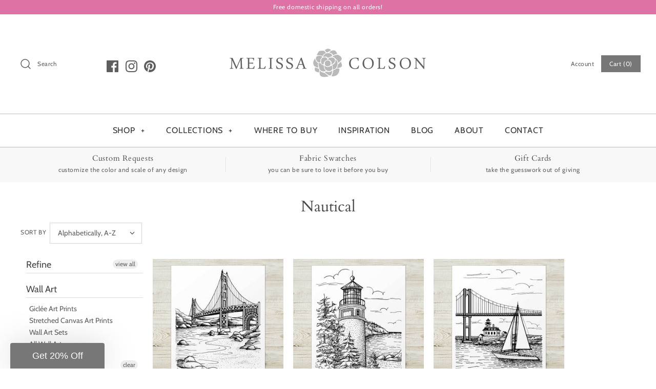

--- FILE ---
content_type: text/css
request_url: https://melissacolson.com/cdn/shop/t/4/assets/variable-products-load.scss?v=181464012245424685951635970879
body_size: -511
content:
.grid > div {
  display: none !important;
}

.grid .variable-loader {
  display: block !important;
}

.grid > main {
  display: none !important;
}

.variable-loader {
  width: 6em;
  height: 6em;
  margin: 55px auto;
  position: relative;
  top: -0.1em;
  left: -0.1em;
}
.variable-loader:after {
  content: " ";
  display: block;
  width: 6em;
  height: 6em;
  margin: 1px;
  border-radius: 50%;
  border: 5px solid ;
  border-color:  transparent  transparent;
  animation: load-animation 1.2s linear infinite;
}
@keyframes load-animation {
  0% {
    transform: rotate(0deg);
  }
  100% {
    transform: rotate(360deg);
  }
}


--- FILE ---
content_type: application/javascript; charset=utf-8
request_url: https://recommendations.loopclub.io/v2/storefront/template/?theme_id=128579993817&page=melissacolson.com%2Fcollections%2Fnautical&r_type=collection&r_id=166232588351&page_type=collection&currency=USD&shop=melissa-colson.myshopify.com&user_id=1762842371-cf6c2553-c78e-437c-9300-580a5ac6c45e&theme_store_id=568&locale=en&screen=desktop&qs=%7B%7D&client_id=c4143a58-6145-4c2c-b5c4-55470dd980e3&collection=nautical&cbt=true&cbs=true&market=829391065&callback=jsonp_callback_46499
body_size: 389
content:
jsonp_callback_46499({"visit_id":"1762842374-5261d7aa-cd05-477d-a8bd-39c9cdf844c7","widgets":[],"product":{},"shop":{"id":12652,"domain":"melissacolson.com","name":"melissa-colson.myshopify.com","currency":"USD","currency_format":"${{amount}}","css":".rktheme-addtocart-button {\n    text-align: left;\n}\n\n.rktheme-addtocart-button, \n.rktheme-addtocart-select {\n    font-family: \"Humanist 521\", sans-serif;\n    font-weight: 400;\n    font-style: normal;\n    letter-spacing: 0.05em;\n    text-transform: uppercase;\n}\n\n@media (max-width: 768px) {\n    .rktheme-addtocart-button { text-align: center; }\n}\n\n.rktheme-carousel-slide.glide__slide {\n    list-style: none !important;\n}\n\n.rktheme-bundle-product {\n    list-style: none !important;\n}","show_compare_at":true,"enabled_presentment_currencies":["USD"],"extra":{},"product_reviews_app":null,"swatch_app":"variant_options_swatch_king","js":"","translations":{},"analytics_enabled":[],"pixel_enabled":false},"theme":{"css":""},"user_id":"1762842371-cf6c2553-c78e-437c-9300-580a5ac6c45e"});